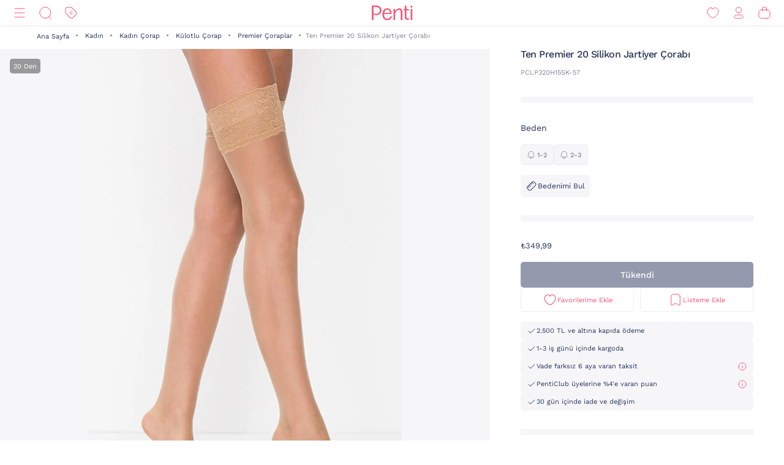

--- FILE ---
content_type: image/svg+xml;charset=UTF-8
request_url: https://www.penti.com/_ui/responsive/theme-penti/images/redesign/icon-search.svg
body_size: 125
content:
<svg id="search" width="24" height="24" viewBox="0 0 24 24" fill="none" xmlns="http://www.w3.org/2000/svg">
    <path d="M11.766 20.755a8.989 8.989 0 1 0 0-17.977 8.989 8.989 0 0 0 0 17.977zM18.02 18.485 21.544 22" stroke="#FA5373" stroke-linecap="round" stroke-linejoin="round"/>
</svg>
